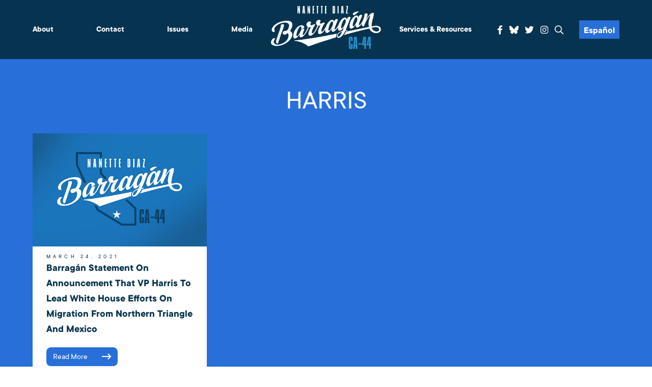

--- FILE ---
content_type: text/html; charset=UTF-8
request_url: https://barragan.house.gov/tag/harris/
body_size: 9977
content:
<!DOCTYPE html>
<html lang="en-US">
    <head>
        <meta charset="UTF-8">
        <meta name="viewport" content="width=device-width, initial-scale=1"/>
        <link rel="pingback" href="https://barragan.house.gov/xmlrpc.php">
        <title>harris &#8211; Congresswoman Barragan</title>
<meta name='robots' content='max-image-preview:large' />
<link rel='dns-prefetch' href='//challenges.cloudflare.com' />
<link rel="alternate" type="application/rss+xml" title="Congresswoman Barragan &raquo; Feed" href="https://barragan.house.gov/feed/" />
<link rel="alternate" type="application/rss+xml" title="Congresswoman Barragan &raquo; harris Tag Feed" href="https://barragan.house.gov/tag/harris/feed/" />
<style id='wp-img-auto-sizes-contain-inline-css' type='text/css'>
img:is([sizes=auto i],[sizes^="auto," i]){contain-intrinsic-size:3000px 1500px}
/*# sourceURL=wp-img-auto-sizes-contain-inline-css */
</style>
<link rel='stylesheet' id='sbi_styles-css' href='https://barragan.house.gov/wp-content/plugins/instagram-feed-pro/css/sbi-styles.min.css' type='text/css' media='all' />
<style id='wp-emoji-styles-inline-css' type='text/css'>

	img.wp-smiley, img.emoji {
		display: inline !important;
		border: none !important;
		box-shadow: none !important;
		height: 1em !important;
		width: 1em !important;
		margin: 0 0.07em !important;
		vertical-align: -0.1em !important;
		background: none !important;
		padding: 0 !important;
	}
/*# sourceURL=wp-emoji-styles-inline-css */
</style>
<style id='wp-block-library-inline-css' type='text/css'>
:root{--wp-block-synced-color:#7a00df;--wp-block-synced-color--rgb:122,0,223;--wp-bound-block-color:var(--wp-block-synced-color);--wp-editor-canvas-background:#ddd;--wp-admin-theme-color:#007cba;--wp-admin-theme-color--rgb:0,124,186;--wp-admin-theme-color-darker-10:#006ba1;--wp-admin-theme-color-darker-10--rgb:0,107,160.5;--wp-admin-theme-color-darker-20:#005a87;--wp-admin-theme-color-darker-20--rgb:0,90,135;--wp-admin-border-width-focus:2px}@media (min-resolution:192dpi){:root{--wp-admin-border-width-focus:1.5px}}.wp-element-button{cursor:pointer}:root .has-very-light-gray-background-color{background-color:#eee}:root .has-very-dark-gray-background-color{background-color:#313131}:root .has-very-light-gray-color{color:#eee}:root .has-very-dark-gray-color{color:#313131}:root .has-vivid-green-cyan-to-vivid-cyan-blue-gradient-background{background:linear-gradient(135deg,#00d084,#0693e3)}:root .has-purple-crush-gradient-background{background:linear-gradient(135deg,#34e2e4,#4721fb 50%,#ab1dfe)}:root .has-hazy-dawn-gradient-background{background:linear-gradient(135deg,#faaca8,#dad0ec)}:root .has-subdued-olive-gradient-background{background:linear-gradient(135deg,#fafae1,#67a671)}:root .has-atomic-cream-gradient-background{background:linear-gradient(135deg,#fdd79a,#004a59)}:root .has-nightshade-gradient-background{background:linear-gradient(135deg,#330968,#31cdcf)}:root .has-midnight-gradient-background{background:linear-gradient(135deg,#020381,#2874fc)}:root{--wp--preset--font-size--normal:16px;--wp--preset--font-size--huge:42px}.has-regular-font-size{font-size:1em}.has-larger-font-size{font-size:2.625em}.has-normal-font-size{font-size:var(--wp--preset--font-size--normal)}.has-huge-font-size{font-size:var(--wp--preset--font-size--huge)}.has-text-align-center{text-align:center}.has-text-align-left{text-align:left}.has-text-align-right{text-align:right}.has-fit-text{white-space:nowrap!important}#end-resizable-editor-section{display:none}.aligncenter{clear:both}.items-justified-left{justify-content:flex-start}.items-justified-center{justify-content:center}.items-justified-right{justify-content:flex-end}.items-justified-space-between{justify-content:space-between}.screen-reader-text{border:0;clip-path:inset(50%);height:1px;margin:-1px;overflow:hidden;padding:0;position:absolute;width:1px;word-wrap:normal!important}.screen-reader-text:focus{background-color:#ddd;clip-path:none;color:#444;display:block;font-size:1em;height:auto;left:5px;line-height:normal;padding:15px 23px 14px;text-decoration:none;top:5px;width:auto;z-index:100000}html :where(.has-border-color){border-style:solid}html :where([style*=border-top-color]){border-top-style:solid}html :where([style*=border-right-color]){border-right-style:solid}html :where([style*=border-bottom-color]){border-bottom-style:solid}html :where([style*=border-left-color]){border-left-style:solid}html :where([style*=border-width]){border-style:solid}html :where([style*=border-top-width]){border-top-style:solid}html :where([style*=border-right-width]){border-right-style:solid}html :where([style*=border-bottom-width]){border-bottom-style:solid}html :where([style*=border-left-width]){border-left-style:solid}html :where(img[class*=wp-image-]){height:auto;max-width:100%}:where(figure){margin:0 0 1em}html :where(.is-position-sticky){--wp-admin--admin-bar--position-offset:var(--wp-admin--admin-bar--height,0px)}@media screen and (max-width:600px){html :where(.is-position-sticky){--wp-admin--admin-bar--position-offset:0px}}

/*# sourceURL=wp-block-library-inline-css */
</style><style id='global-styles-inline-css' type='text/css'>
:root{--wp--preset--aspect-ratio--square: 1;--wp--preset--aspect-ratio--4-3: 4/3;--wp--preset--aspect-ratio--3-4: 3/4;--wp--preset--aspect-ratio--3-2: 3/2;--wp--preset--aspect-ratio--2-3: 2/3;--wp--preset--aspect-ratio--16-9: 16/9;--wp--preset--aspect-ratio--9-16: 9/16;--wp--preset--color--black: #000000;--wp--preset--color--cyan-bluish-gray: #abb8c3;--wp--preset--color--white: #ffffff;--wp--preset--color--pale-pink: #f78da7;--wp--preset--color--vivid-red: #cf2e2e;--wp--preset--color--luminous-vivid-orange: #ff6900;--wp--preset--color--luminous-vivid-amber: #fcb900;--wp--preset--color--light-green-cyan: #7bdcb5;--wp--preset--color--vivid-green-cyan: #00d084;--wp--preset--color--pale-cyan-blue: #8ed1fc;--wp--preset--color--vivid-cyan-blue: #0693e3;--wp--preset--color--vivid-purple: #9b51e0;--wp--preset--gradient--vivid-cyan-blue-to-vivid-purple: linear-gradient(135deg,rgb(6,147,227) 0%,rgb(155,81,224) 100%);--wp--preset--gradient--light-green-cyan-to-vivid-green-cyan: linear-gradient(135deg,rgb(122,220,180) 0%,rgb(0,208,130) 100%);--wp--preset--gradient--luminous-vivid-amber-to-luminous-vivid-orange: linear-gradient(135deg,rgb(252,185,0) 0%,rgb(255,105,0) 100%);--wp--preset--gradient--luminous-vivid-orange-to-vivid-red: linear-gradient(135deg,rgb(255,105,0) 0%,rgb(207,46,46) 100%);--wp--preset--gradient--very-light-gray-to-cyan-bluish-gray: linear-gradient(135deg,rgb(238,238,238) 0%,rgb(169,184,195) 100%);--wp--preset--gradient--cool-to-warm-spectrum: linear-gradient(135deg,rgb(74,234,220) 0%,rgb(151,120,209) 20%,rgb(207,42,186) 40%,rgb(238,44,130) 60%,rgb(251,105,98) 80%,rgb(254,248,76) 100%);--wp--preset--gradient--blush-light-purple: linear-gradient(135deg,rgb(255,206,236) 0%,rgb(152,150,240) 100%);--wp--preset--gradient--blush-bordeaux: linear-gradient(135deg,rgb(254,205,165) 0%,rgb(254,45,45) 50%,rgb(107,0,62) 100%);--wp--preset--gradient--luminous-dusk: linear-gradient(135deg,rgb(255,203,112) 0%,rgb(199,81,192) 50%,rgb(65,88,208) 100%);--wp--preset--gradient--pale-ocean: linear-gradient(135deg,rgb(255,245,203) 0%,rgb(182,227,212) 50%,rgb(51,167,181) 100%);--wp--preset--gradient--electric-grass: linear-gradient(135deg,rgb(202,248,128) 0%,rgb(113,206,126) 100%);--wp--preset--gradient--midnight: linear-gradient(135deg,rgb(2,3,129) 0%,rgb(40,116,252) 100%);--wp--preset--font-size--small: 13px;--wp--preset--font-size--medium: 20px;--wp--preset--font-size--large: 36px;--wp--preset--font-size--x-large: 42px;--wp--preset--spacing--20: 0.44rem;--wp--preset--spacing--30: 0.67rem;--wp--preset--spacing--40: 1rem;--wp--preset--spacing--50: 1.5rem;--wp--preset--spacing--60: 2.25rem;--wp--preset--spacing--70: 3.38rem;--wp--preset--spacing--80: 5.06rem;--wp--preset--shadow--natural: 6px 6px 9px rgba(0, 0, 0, 0.2);--wp--preset--shadow--deep: 12px 12px 50px rgba(0, 0, 0, 0.4);--wp--preset--shadow--sharp: 6px 6px 0px rgba(0, 0, 0, 0.2);--wp--preset--shadow--outlined: 6px 6px 0px -3px rgb(255, 255, 255), 6px 6px rgb(0, 0, 0);--wp--preset--shadow--crisp: 6px 6px 0px rgb(0, 0, 0);}:where(.is-layout-flex){gap: 0.5em;}:where(.is-layout-grid){gap: 0.5em;}body .is-layout-flex{display: flex;}.is-layout-flex{flex-wrap: wrap;align-items: center;}.is-layout-flex > :is(*, div){margin: 0;}body .is-layout-grid{display: grid;}.is-layout-grid > :is(*, div){margin: 0;}:where(.wp-block-columns.is-layout-flex){gap: 2em;}:where(.wp-block-columns.is-layout-grid){gap: 2em;}:where(.wp-block-post-template.is-layout-flex){gap: 1.25em;}:where(.wp-block-post-template.is-layout-grid){gap: 1.25em;}.has-black-color{color: var(--wp--preset--color--black) !important;}.has-cyan-bluish-gray-color{color: var(--wp--preset--color--cyan-bluish-gray) !important;}.has-white-color{color: var(--wp--preset--color--white) !important;}.has-pale-pink-color{color: var(--wp--preset--color--pale-pink) !important;}.has-vivid-red-color{color: var(--wp--preset--color--vivid-red) !important;}.has-luminous-vivid-orange-color{color: var(--wp--preset--color--luminous-vivid-orange) !important;}.has-luminous-vivid-amber-color{color: var(--wp--preset--color--luminous-vivid-amber) !important;}.has-light-green-cyan-color{color: var(--wp--preset--color--light-green-cyan) !important;}.has-vivid-green-cyan-color{color: var(--wp--preset--color--vivid-green-cyan) !important;}.has-pale-cyan-blue-color{color: var(--wp--preset--color--pale-cyan-blue) !important;}.has-vivid-cyan-blue-color{color: var(--wp--preset--color--vivid-cyan-blue) !important;}.has-vivid-purple-color{color: var(--wp--preset--color--vivid-purple) !important;}.has-black-background-color{background-color: var(--wp--preset--color--black) !important;}.has-cyan-bluish-gray-background-color{background-color: var(--wp--preset--color--cyan-bluish-gray) !important;}.has-white-background-color{background-color: var(--wp--preset--color--white) !important;}.has-pale-pink-background-color{background-color: var(--wp--preset--color--pale-pink) !important;}.has-vivid-red-background-color{background-color: var(--wp--preset--color--vivid-red) !important;}.has-luminous-vivid-orange-background-color{background-color: var(--wp--preset--color--luminous-vivid-orange) !important;}.has-luminous-vivid-amber-background-color{background-color: var(--wp--preset--color--luminous-vivid-amber) !important;}.has-light-green-cyan-background-color{background-color: var(--wp--preset--color--light-green-cyan) !important;}.has-vivid-green-cyan-background-color{background-color: var(--wp--preset--color--vivid-green-cyan) !important;}.has-pale-cyan-blue-background-color{background-color: var(--wp--preset--color--pale-cyan-blue) !important;}.has-vivid-cyan-blue-background-color{background-color: var(--wp--preset--color--vivid-cyan-blue) !important;}.has-vivid-purple-background-color{background-color: var(--wp--preset--color--vivid-purple) !important;}.has-black-border-color{border-color: var(--wp--preset--color--black) !important;}.has-cyan-bluish-gray-border-color{border-color: var(--wp--preset--color--cyan-bluish-gray) !important;}.has-white-border-color{border-color: var(--wp--preset--color--white) !important;}.has-pale-pink-border-color{border-color: var(--wp--preset--color--pale-pink) !important;}.has-vivid-red-border-color{border-color: var(--wp--preset--color--vivid-red) !important;}.has-luminous-vivid-orange-border-color{border-color: var(--wp--preset--color--luminous-vivid-orange) !important;}.has-luminous-vivid-amber-border-color{border-color: var(--wp--preset--color--luminous-vivid-amber) !important;}.has-light-green-cyan-border-color{border-color: var(--wp--preset--color--light-green-cyan) !important;}.has-vivid-green-cyan-border-color{border-color: var(--wp--preset--color--vivid-green-cyan) !important;}.has-pale-cyan-blue-border-color{border-color: var(--wp--preset--color--pale-cyan-blue) !important;}.has-vivid-cyan-blue-border-color{border-color: var(--wp--preset--color--vivid-cyan-blue) !important;}.has-vivid-purple-border-color{border-color: var(--wp--preset--color--vivid-purple) !important;}.has-vivid-cyan-blue-to-vivid-purple-gradient-background{background: var(--wp--preset--gradient--vivid-cyan-blue-to-vivid-purple) !important;}.has-light-green-cyan-to-vivid-green-cyan-gradient-background{background: var(--wp--preset--gradient--light-green-cyan-to-vivid-green-cyan) !important;}.has-luminous-vivid-amber-to-luminous-vivid-orange-gradient-background{background: var(--wp--preset--gradient--luminous-vivid-amber-to-luminous-vivid-orange) !important;}.has-luminous-vivid-orange-to-vivid-red-gradient-background{background: var(--wp--preset--gradient--luminous-vivid-orange-to-vivid-red) !important;}.has-very-light-gray-to-cyan-bluish-gray-gradient-background{background: var(--wp--preset--gradient--very-light-gray-to-cyan-bluish-gray) !important;}.has-cool-to-warm-spectrum-gradient-background{background: var(--wp--preset--gradient--cool-to-warm-spectrum) !important;}.has-blush-light-purple-gradient-background{background: var(--wp--preset--gradient--blush-light-purple) !important;}.has-blush-bordeaux-gradient-background{background: var(--wp--preset--gradient--blush-bordeaux) !important;}.has-luminous-dusk-gradient-background{background: var(--wp--preset--gradient--luminous-dusk) !important;}.has-pale-ocean-gradient-background{background: var(--wp--preset--gradient--pale-ocean) !important;}.has-electric-grass-gradient-background{background: var(--wp--preset--gradient--electric-grass) !important;}.has-midnight-gradient-background{background: var(--wp--preset--gradient--midnight) !important;}.has-small-font-size{font-size: var(--wp--preset--font-size--small) !important;}.has-medium-font-size{font-size: var(--wp--preset--font-size--medium) !important;}.has-large-font-size{font-size: var(--wp--preset--font-size--large) !important;}.has-x-large-font-size{font-size: var(--wp--preset--font-size--x-large) !important;}
/*# sourceURL=global-styles-inline-css */
</style>

<style id='classic-theme-styles-inline-css' type='text/css'>
/*! This file is auto-generated */
.wp-block-button__link{color:#fff;background-color:#32373c;border-radius:9999px;box-shadow:none;text-decoration:none;padding:calc(.667em + 2px) calc(1.333em + 2px);font-size:1.125em}.wp-block-file__button{background:#32373c;color:#fff;text-decoration:none}
/*# sourceURL=/wp-includes/css/classic-themes.min.css */
</style>
<link rel='stylesheet' id='wp-components-css' href='https://barragan.house.gov/wp-includes/css/dist/components/style.min.css' type='text/css' media='all' />
<link rel='stylesheet' id='wp-preferences-css' href='https://barragan.house.gov/wp-includes/css/dist/preferences/style.min.css' type='text/css' media='all' />
<link rel='stylesheet' id='wp-block-editor-css' href='https://barragan.house.gov/wp-includes/css/dist/block-editor/style.min.css' type='text/css' media='all' />
<link rel='stylesheet' id='popup-maker-block-library-style-css' href='https://barragan.house.gov/wp-content/plugins/popup-maker/dist/packages/block-library-style.css' type='text/css' media='all' />
<link rel='stylesheet' id='contact-form-7-css' href='https://barragan.house.gov/wp-content/plugins/contact-form-7/includes/css/styles.css' type='text/css' media='all' />
<link rel='stylesheet' id='ctf_styles-css' href='https://barragan.house.gov/wp-content/plugins/custom-twitter-feeds-pro/css/ctf-styles.min.css' type='text/css' media='all' />
<link rel='stylesheet' id='main-css' href='https://barragan.house.gov/wp-content/themes/barragan/dist/css/style.min.css' type='text/css' media='all' />
<link rel='stylesheet' id='wp-pagenavi-css' href='https://barragan.house.gov/wp-content/plugins/wp-pagenavi/pagenavi-css.css' type='text/css' media='all' />
<script type="text/javascript" src="https://barragan.house.gov/wp-includes/js/jquery/jquery.min.js" id="jquery-core-js"></script>
<script type="text/javascript" src="https://barragan.house.gov/wp-includes/js/jquery/jquery-migrate.min.js" id="jquery-migrate-js"></script>
<link rel="https://api.w.org/" href="https://barragan.house.gov/wp-json/" /><link rel="alternate" title="JSON" type="application/json" href="https://barragan.house.gov/wp-json/wp/v2/tags/564" /><link rel="EditURI" type="application/rsd+xml" title="RSD" href="https://barragan.house.gov/xmlrpc.php?rsd" />
<meta name="generator" content="WordPress 6.9" />
<link rel="icon" href="https://barragan.house.gov/wp-content/uploads/2021/08/cropped-BarraganLogoWhite-32x32.jpg" sizes="32x32" />
<link rel="icon" href="https://barragan.house.gov/wp-content/uploads/2021/08/cropped-BarraganLogoWhite-192x192.jpg" sizes="192x192" />
<link rel="apple-touch-icon" href="https://barragan.house.gov/wp-content/uploads/2021/08/cropped-BarraganLogoWhite-180x180.jpg" />
<meta name="msapplication-TileImage" content="https://barragan.house.gov/wp-content/uploads/2021/08/cropped-BarraganLogoWhite-270x270.jpg" />
		<style type="text/css" id="wp-custom-css">
			

#follow .wrap>div{
	max-width: 400px;
	margin: 0 auto
}


a:hover img, a:target img, a:focus img{
	opacity:.8;
}

/* Form */
.row {
    margin: 0 -0.5882rem;
}
.row:after {
    content:" ";
    display:table;
    clear:both;
}
.col,
.col-sm-2,
.col-sm-3,
.col-sm-4,
.col-sm-6,
.col-sm-9,
.col-sm-12 {
    float: left;
    position: relative;
    min-height: 1px;
    padding: 0 0.5882rem;
}
.col-sm-2 {
    width: 16.66666667%;
}
.col-sm-3 {
    width: 25%;
}
.col-sm-4 {
    width: 33.33333333%;
}
.col-sm-6 {
    width: 50%;
}
.col-sm-9 {
    width: 75%;
}
.col-sm-12 {
    width: 100%;
}
form p {
    margin-bottom: 0.8824rem;
}
fieldset {
    border: 0;
    padding: 0;
    margin: 1rem 0 0 0;
}
.form-group {
    margin-bottom: 0.8824rem;
}
.form-control {
    display: block;
    width: 100%;
    font-family: 'montserratregular';
    font-size: 1rem;
    color: #06334f;
    text-align: left;
    padding: 0.7059rem;
    border: 1px solid #06334f;
    /*text-transform: uppercase;*/
}
.form-control:focus {
    box-shadow: none;
    outline: 1px solid #06334f;
}
::-webkit-input-placeholder {
    color: #06334f;
}
::-moz-placeholder {
    color: #06334f;
}
:-ms-input-placeholder {
    color: #06334f;
}
:-moz-placeholder {
    color: #06334f;
}
input[type="submit"] {
	border-radius:12px;
    -webkit-appearance: none;
    display: inline-block;
    vertical-align: middle;
    padding: 0.7059rem 1.4118rem;
    background: #06334f;
	color: white;
	font-weight: bold;
    -moz-transition: color 250ms linear, background-color 250ms linear, border-color 250ms linear, opacity 250ms linear;
    -webkit-transition: color 250ms linear, background-color 250ms linear, border-color 250ms linear, opacity 250ms linear;
    transition: color 250ms linear, background-color 250ms linear, border-color 250ms linear, opacity 250ms linear;
}
input[type="submit"]:hover,
input[type="submit"]:focus {
    cursor: pointer;
	color: #06334f;
	background: #01db62;
}

.dark-header .wrap .category-wrap a{
	display: inline-block;
}

.single-post #main .post .content{
	width: calc(100% - 140px);
}

@media screen and (max-width: 1099px){
.single-post #main .post .content{
	width: 100%;
}

.single-post #main .share{
	width: 100%;
}

.single-post #main .share a{
	display: inline-block;
	margin: 5px;
}

.single-post #main .post{
	flex-wrap: wrap;
	flex-direction: column-reverse;
}
}

.has-medium-font-size{
	font-size: 1em !important;
}

.archive #main .dark, .blog #main .dark, .category #main .dark, .search #main .dark, .tag #main .dark{
	padding-top: 3rem;
}

.archive #main .dark h2, .blog #main .dark h2, .category #main .dark h2, .search #main .dark h2, .tag #main .dark h2{
	padding-top: 0;
}

body{
	  --wp--preset--font-size--small: 1.7625rem;
    --wp--preset--font-size--medium: 1.25rem;
    --wp--preset--font-size--large: 2.25rem;
    --wp--preset--font-size--x-large: 2.625rem;
}

.page-template-default #main .container ul{
	padding-left: 1em;
	list-style: disc;
}

.social svg{
	display: block;
	width: 1em;
	transform: translatey(.15em);
}
.social svg path{
	fill:white;
	transition: .3s all;
}
.social a:hover svg path,.social a:focus svg path{
	fill:#01db62;
}


aside .alert-bar{
	display: block;
	text-align: center;
	padding: 5px 10px;
	background-color: #dd0000;
	color: white;
	font-weight: bold;
	font-size: 1.25em;
	text-transform: uppercase;
}


aside a.alert-bar:hover,
aside a.alert-bar:focus{
	background-color: black;
	color: white;
}		</style>
		        <script src="//translate.google.com/translate_a/element.js?cb=googleTranslateElementInit2"></script>
    </head>
    <body class="archive tag tag-harris tag-564 wp-theme-barragan">
        <a href="#main" class="sr">Skip to Main</a>
                <div class = "page-wrap">
            <div id = "page-content">
                <header id = "header">
					<h1 class="sr">Congresswoman Barragan</h1>
                    <div class = "container">
                        <div class = "logo mobile">
                            <a href = "https://barragan.house.gov">
                                <img src = "https://barragan.house.gov/wp-content/themes/barragan/dist/img/BarraganLogo.svg" alt = "Congresswoman Barragan">
                            </a>
                        </div>
                        <button id = "menu-toggle">
                            <div></div>
                            <span class = "sr">Menu</span>
                        </button>
                        <div id = "menu">
                            <div class = "menu">
                                <ul id="menu-menu-left" class="nav"><li id="menu-item-7570" class="menu-item menu-item-type-post_type menu-item-object-page menu-item-has-children menu-item-7570"><a href="https://barragan.house.gov/about/">About</a>
<ul class="sub-menu">
	<li id="menu-item-7798" class="menu-item menu-item-type-post_type menu-item-object-page menu-item-7798"><a href="https://barragan.house.gov/about/">About Nanette</a></li>
	<li id="menu-item-9896" class="menu-item menu-item-type-post_type menu-item-object-page menu-item-9896"><a href="https://barragan.house.gov/accomplishments-for-ca-44-3/">Accomplishments for CA-44</a></li>
	<li id="menu-item-7631" class="menu-item menu-item-type-post_type menu-item-object-page menu-item-7631"><a href="https://barragan.house.gov/committees-caucuses/">Committees &#038; Caucuses</a></li>
	<li id="menu-item-7638" class="menu-item menu-item-type-post_type menu-item-object-page menu-item-7638"><a href="https://barragan.house.gov/the-44th-district-of-california/">Our District</a></li>
	<li id="menu-item-7571" class="menu-item menu-item-type-post_type menu-item-object-page menu-item-7571"><a href="https://barragan.house.gov/about/voting-record/">Voting Record</a></li>
</ul>
</li>
<li id="menu-item-7652" class="menu-item menu-item-type-post_type menu-item-object-page menu-item-has-children menu-item-7652"><a href="https://barragan.house.gov/contact-me/">Contact</a>
<ul class="sub-menu">
	<li id="menu-item-7858" class="menu-item menu-item-type-post_type menu-item-object-page menu-item-7858"><a href="https://barragan.house.gov/email/">Email</a></li>
	<li id="menu-item-7854" class="menu-item menu-item-type-post_type menu-item-object-page menu-item-7854"><a href="https://barragan.house.gov/offices-call/">Offices | Call</a></li>
	<li id="menu-item-7855" class="menu-item menu-item-type-post_type menu-item-object-page menu-item-7855"><a href="https://barragan.house.gov/request-a-meeting-appearance/">Request a Meeting | Appearance</a></li>
	<li id="menu-item-7653" class="menu-item menu-item-type-post_type menu-item-object-page menu-item-7653"><a href="https://barragan.house.gov/e-newsletter/">Subscribe to E-Newsletter</a></li>
	<li id="menu-item-7875" class="menu-item menu-item-type-post_type menu-item-object-page menu-item-7875"><a href="https://barragan.house.gov/townhalls/">Town Halls</a></li>
	<li id="menu-item-7874" class="menu-item menu-item-type-post_type menu-item-object-page menu-item-7874"><a href="https://barragan.house.gov/upcoming-events/">Upcoming Events</a></li>
	<li id="menu-item-9344" class="menu-item menu-item-type-post_type menu-item-object-page menu-item-9344"><a href="https://barragan.house.gov/website-issue/">Website Issue</a></li>
</ul>
</li>
<li id="menu-item-7565" class="menu-item menu-item-type-post_type menu-item-object-page menu-item-has-children menu-item-7565"><a href="https://barragan.house.gov/issues/">Issues</a>
<ul class="sub-menu">
	<li id="menu-item-7624" class="menu-item menu-item-type-post_type menu-item-object-page menu-item-7624"><a href="https://barragan.house.gov/issues/education-student-loans/">Education &#038; Student Loans</a></li>
	<li id="menu-item-7622" class="menu-item menu-item-type-post_type menu-item-object-page menu-item-7622"><a href="https://barragan.house.gov/issues/environmental-justice-energy/">Environment, Energy and Transportation</a></li>
	<li id="menu-item-7613" class="menu-item menu-item-type-post_type menu-item-object-page menu-item-7613"><a href="https://barragan.house.gov/issues/gun-violence/">Safer Communities</a></li>
	<li id="menu-item-7621" class="menu-item menu-item-type-post_type menu-item-object-page menu-item-7621"><a href="https://barragan.house.gov/issues/healthcare/">Healthcare</a></li>
	<li id="menu-item-7618" class="menu-item menu-item-type-post_type menu-item-object-page menu-item-7618"><a href="https://barragan.house.gov/issues/housing-homeless/">Housing &#038; Homelessness</a></li>
	<li id="menu-item-7623" class="menu-item menu-item-type-post_type menu-item-object-page menu-item-7623"><a href="https://barragan.house.gov/issues/jobs-the-economy/">Jobs &#038; The Economy</a></li>
	<li id="menu-item-7616" class="menu-item menu-item-type-post_type menu-item-object-page menu-item-7616"><a href="https://barragan.house.gov/issues/national-security-foreign-policy/">Homeland &#038; National Security</a></li>
	<li id="menu-item-7617" class="menu-item menu-item-type-post_type menu-item-object-page menu-item-7617"><a href="https://barragan.house.gov/issues/seniors/">Seniors &#038; Veterans</a></li>
</ul>
</li>
<li id="menu-item-7564" class="menu-item menu-item-type-post_type menu-item-object-page current_page_parent menu-item-has-children menu-item-7564"><a href="https://barragan.house.gov/news/">Media</a>
<ul class="sub-menu">
	<li id="menu-item-10454" class="menu-item menu-item-type-taxonomy menu-item-object-category menu-item-10454"><a href="https://barragan.house.gov/category/press-releases/">Press Releases</a></li>
	<li id="menu-item-7626" class="menu-item menu-item-type-taxonomy menu-item-object-category menu-item-7626"><a href="https://barragan.house.gov/category/in-the-news/">In the News</a></li>
	<li id="menu-item-7789" class="menu-item menu-item-type-post_type menu-item-object-page menu-item-7789"><a href="https://barragan.house.gov/photo-gallery/">Photo Gallery</a></li>
	<li id="menu-item-7790" class="menu-item menu-item-type-taxonomy menu-item-object-category menu-item-7790"><a href="https://barragan.house.gov/category/video-es/">Video</a></li>
</ul>
</li>
</ul>                            </div>
                            <div class = "logo">
                                <a href = "https://barragan.house.gov">
                                    <img src = "https://barragan.house.gov/wp-content/themes/barragan/dist/img/BarraganLogo.svg" alt = "Congresswoman Barragan">
                                </a>
                            </div>
                            <div class = "menu">
                                <ul id="menu-menu-right" class="nav"><li id="menu-item-7656" class="menu-item menu-item-type-post_type menu-item-object-page menu-item-has-children menu-item-7656"><a href="https://barragan.house.gov/services-resources/">Services &#038; Resources</a>
<ul class="sub-menu">
	<li id="menu-item-10267" class="menu-item menu-item-type-post_type menu-item-object-page menu-item-10267"><a href="https://barragan.house.gov/services-resources/2025-los-angeles-county-wildfire-resources/">2025 Los Angeles County Wildfire Resources</a></li>
	<li id="menu-item-9865" class="menu-item menu-item-type-post_type menu-item-object-page menu-item-9865"><a href="https://barragan.house.gov/appropriations-requests/">FY 26 Appropriations Requests</a></li>
	<li id="menu-item-9470" class="menu-item menu-item-type-post_type menu-item-object-page menu-item-9470"><a href="https://barragan.house.gov/community-project-funding/">FY26 COMMUNITY PROJECT FUNDING REQUESTS</a></li>
	<li id="menu-item-9717" class="menu-item menu-item-type-post_type menu-item-object-page menu-item-9717"><a href="https://barragan.house.gov/guidance-for-american-citizens-in-israel/">Guidance for American Citizens in Israel</a></li>
	<li id="menu-item-7657" class="menu-item menu-item-type-post_type menu-item-object-page menu-item-7657"><a href="https://barragan.house.gov/help-with-a-federal-agency/">Help With A Federal Agency</a></li>
	<li id="menu-item-7686" class="menu-item menu-item-type-post_type menu-item-object-page menu-item-7686"><a href="https://barragan.house.gov/visit-washington-d-c/">Visit Washington D.C.</a></li>
	<li id="menu-item-7680" class="menu-item menu-item-type-post_type menu-item-object-page menu-item-7680"><a href="https://barragan.house.gov/internships/">Intern with the Office of Congresswoman Barragán</a></li>
	<li id="menu-item-7677" class="menu-item menu-item-type-post_type menu-item-object-page menu-item-7677"><a href="https://barragan.house.gov/flag-requests/">Flag Requests</a></li>
	<li id="menu-item-7681" class="menu-item menu-item-type-post_type menu-item-object-page menu-item-has-children menu-item-7681"><a href="https://barragan.house.gov/service-academy-nominations/">Service Academy Nominations</a>
	<ul class="sub-menu">
		<li id="menu-item-9891" class="menu-item menu-item-type-post_type menu-item-object-page menu-item-9891"><a href="https://barragan.house.gov/services-resources/service-academy-summer-program-information/">Service Academy Summer Program Information</a></li>
	</ul>
</li>
	<li id="menu-item-7682" class="menu-item menu-item-type-post_type menu-item-object-page menu-item-7682"><a href="https://barragan.house.gov/federal-grants/">Federal Grants</a></li>
	<li id="menu-item-9723" class="menu-item menu-item-type-post_type menu-item-object-page menu-item-9723"><a href="https://barragan.house.gov/inflation-reduction-act-how-you-can-cut-costs-and-carbon-emissions-with-the-new-climate-bill/">Inflation Reduction Act: How You Can Cut Costs &#038; Carbon Emissions with the New Climate Bill</a></li>
	<li id="menu-item-10848" class="menu-item menu-item-type-post_type menu-item-object-page menu-item-has-children menu-item-10848"><a href="https://barragan.house.gov/how-cuts-to-health-care-will-impact-you/">How Cuts to Health Care Will Impact You</a>
	<ul class="sub-menu">
		<li id="menu-item-10849" class="menu-item menu-item-type-post_type menu-item-object-page menu-item-10849"><a href="https://barragan.house.gov/tell-us-about-your-health-care-story/">Tell Us Your Health Care Story</a></li>
	</ul>
</li>
</ul>
</li>
</ul>                                <ul class = 'social'>
                                    <li><a href = 'https://www.facebook.com/CongresswomanBarragan' target = '_blank' rel="noopener noreferrer"><span class = 'sr'>Facebook</span><i class = 'fab fa-facebook-f'></i></a></li>
									<li><a href = 'https://bsky.app/profile/repbarragan.bsky.social' target = '_blank' rel="noopener noreferrer"><span class = 'sr'>Bluesky</span>
										<svg xmlns="http://www.w3.org/2000/svg" viewBox="0 0 512 512">><path d="M111.8 62.2C170.2 105.9 233 194.7 256 242.4c23-47.6 85.8-136.4 144.2-180.2c42.1-31.6 110.3-56 110.3 21.8c0 15.5-8.9 130.5-14.1 149.2C478.2 298 412 314.6 353.1 304.5c102.9 17.5 129.1 75.5 72.5 133.5c-107.4 110.2-154.3-27.6-166.3-62.9l0 0c-1.7-4.9-2.6-7.8-3.3-7.8s-1.6 3-3.3 7.8l0 0c-12 35.3-59 173.1-166.3 62.9c-56.5-58-30.4-116 72.5-133.5C100 314.6 33.8 298 15.7 233.1C10.4 214.4 1.5 99.4 1.5 83.9c0-77.8 68.2-53.4 110.3-21.8z"/></svg>
									</a></li>
                                    <li><a href = 'http://twitter.com/repbarragan' target = '_blank' rel="noopener noreferrer"><span class = 'sr'>Twitter</span><i class = 'fab fa-twitter'></i></a></li>
                                    <li><a href = 'http://instagram.com/repbarragan' target = '_blank' rel="noopener noreferrer"><span class = 'sr'>Instagram</span><i class = 'fab fa-instagram'></i></a></li>
                                    <li><a href = 'https://barragan.house.gov/search/'><span class = 'sr'>Search</span><i class = 'far fa-search'></i></a></li>
                                    <li>
                                        <a href = "#" class="translate-btn notranslate" data-lang="es">Español</a>
                                        <a href = "#" class="translate-btn notranslate" data-lang="en">English</a>
                                    </li>
                                </ul>
                            </div>
                        </div>
                        <!-- <button class = "menu-toggle"><i class = "fal fa-bars"></i><span class = "sr">Menu</span></button> -->
                    </div>
                </header><main id="main">
	<div class = "dark">
		<div class = "container">
						<h2>harris</h2>
			
					<div class = "post">
			<div class = "thumb">
							<img src = "https://barragan.house.gov/wp-content/themes/barragan/dist/img/NewsDefault.jpg" alt = "">
						</div>
			<div class = "info">
				<p class = "date">March 24, 2021</p>
				<h2>Barragán Statement on Announcement that VP Harris to Lead White House Efforts on Migration from  Northern Triangle and Mexico</h2>
				<a href = "https://barragan.house.gov/2021/03/24/barragan-statement-on-announcement-that-vp-harris-to-lead-white-house-efforts-on-migration-from-northern-triangle-and-mexico/" class = "btn"><span>Read More</span> <span class="sr">Barragán Statement on Announcement that VP Harris to Lead White House Efforts on Migration from  Northern Triangle and Mexico</span> <i class = "far fa-long-arrow-right"></i></a>
			</div>
		</div>

					</div></div>
			<div class = "container">
						
		</div>
</main>

    </div>
    <footer id = "footer">
        <div class="container">
            <div class = "signup">
                <p>Stay up-to-date on District 44's latest news, updates and more!</p>
                <a href = "https://barragan.house.gov/e-newsletter/" class = "btn">Sign Up</a>
            </div>
            <div class = "content">
                <img src = "https://barragan.house.gov/wp-content/themes/barragan/dist/img/BarraganLogoWhite.svg" alt = "" class = "logo">
                <div class = "offices">
										<p>
                        <b>Washington D.C. Office</b><br>
                        2312 Rayburn House Office Building<br />
Washington, DC 20515<br />
Phone: (202) 225-8220                    </p>	
										<p>
                        <b>Long Beach Office</b><br>
                        4201 Long Beach Blvd,<br />
Suite 422<br />
Long Beach, CA 90807<br />
Phone: (310) 831-1799<br />
                    </p>	
										<p>
                        <b>South Gate City Hall Office</b><br>
                        8650 California Ave<br />
South Gate, CA 90280<br />
Phone: (310) 831-1799                    </p>	
										<p>
                        <b>Carson City Hall Office</b><br>
                        701 E. Carson St<br />
Carson, CA 90745<br />
Phone: (310) 831-1799                    </p>	
										<p>
                        <b>San Pedro Office (Coming Soon!)</b><br>
                        638 S. Beacon St <br />
San Pedro, CA 90731<br />
Phone: (310) 831-1799                    </p>	
					                    <p></p>
                </div>
            </div>
            <div class = "footer-wrap">
                <img src = "https://barragan.house.gov/wp-content/themes/barragan/dist/img/house-seal.png" alt = "US House of Representaives">
                <ul class = 'social'>
                    <li><a href = 'https://www.facebook.com/CongresswomanBarragan' target = '_blank' rel="noopener noreferrer"><span class = 'sr'>Facebook</span><i class = 'fab fa-facebook-f'></i></a></li>
					<li><a href = 'https://bsky.app/profile/repbarragan.bsky.social' target = '_blank' rel="noopener noreferrer"><span class = 'sr'>Bluesky</span>
						<svg xmlns="http://www.w3.org/2000/svg" viewBox="0 0 512 512">><path d="M111.8 62.2C170.2 105.9 233 194.7 256 242.4c23-47.6 85.8-136.4 144.2-180.2c42.1-31.6 110.3-56 110.3 21.8c0 15.5-8.9 130.5-14.1 149.2C478.2 298 412 314.6 353.1 304.5c102.9 17.5 129.1 75.5 72.5 133.5c-107.4 110.2-154.3-27.6-166.3-62.9l0 0c-1.7-4.9-2.6-7.8-3.3-7.8s-1.6 3-3.3 7.8l0 0c-12 35.3-59 173.1-166.3 62.9c-56.5-58-30.4-116 72.5-133.5C100 314.6 33.8 298 15.7 233.1C10.4 214.4 1.5 99.4 1.5 83.9c0-77.8 68.2-53.4 110.3-21.8z"/></svg>
					</a></li>
                    <li><a href = 'http://twitter.com/repbarragan' target = '_blank' rel="noopener noreferrer"><span class = 'sr'>Twitter</span><i class = 'fab fa-twitter'></i></a></li>
                    <li><a href = 'http://instagram.com/repbarragan' target = '_blank' rel="noopener noreferrer"><span class = 'sr'>Instagram</span><i class = 'fab fa-instagram'></i></a></li>
                </ul>
            </div>
        </div>
    </footer>
</div>
<div class="translate-wrap" role="complementary" aria-label="Translate">
    <div class="gtranslate-widget">
        <div class="gtranslate_wrapper" id="gt-wrapper-32714428"></div>    </div>
    </div>
<script type="speculationrules">
{"prefetch":[{"source":"document","where":{"and":[{"href_matches":"/*"},{"not":{"href_matches":["/wp-*.php","/wp-admin/*","/wp-content/uploads/*","/wp-content/*","/wp-content/plugins/*","/wp-content/themes/barragan/*","/*\\?(.+)"]}},{"not":{"selector_matches":"a[rel~=\"nofollow\"]"}},{"not":{"selector_matches":".no-prefetch, .no-prefetch a"}}]},"eagerness":"conservative"}]}
</script>
<!--                                                                                                                                                                                                                                                                                                                                                                                                                                                                                                                                                                                                                                                                                                                                                                                                                                                                                                                                                                                                                                                                                                                                                                                                                                                                                                                                                                                                                                                                                                                                                                                                                                                                                                                                                                                                                                                                                                                                                                                                                                                                                                                            --><!-- Custom Feeds for Instagram JS -->
<script type="text/javascript">
var sbiajaxurl = "https://barragan.house.gov/wp-admin/admin-ajax.php";

</script>
<script type="text/javascript" src="https://barragan.house.gov/wp-includes/js/dist/hooks.min.js" id="wp-hooks-js"></script>
<script type="text/javascript" src="https://barragan.house.gov/wp-includes/js/dist/i18n.min.js" id="wp-i18n-js"></script>
<script type="text/javascript" id="wp-i18n-js-after">
/* <![CDATA[ */
wp.i18n.setLocaleData( { 'text direction\u0004ltr': [ 'ltr' ] } );
//# sourceURL=wp-i18n-js-after
/* ]]> */
</script>
<script type="text/javascript" src="https://barragan.house.gov/wp-content/plugins/contact-form-7/includes/swv/js/index.js" id="swv-js"></script>
<script type="text/javascript" id="contact-form-7-js-before">
/* <![CDATA[ */
var wpcf7 = {
    "api": {
        "root": "https:\/\/barragan.house.gov\/wp-json\/",
        "namespace": "contact-form-7\/v1"
    }
};
//# sourceURL=contact-form-7-js-before
/* ]]> */
</script>
<script type="text/javascript" src="https://barragan.house.gov/wp-content/plugins/contact-form-7/includes/js/index.js" id="contact-form-7-js"></script>
<script type="text/javascript" src="https://challenges.cloudflare.com/turnstile/v0/api.js" id="cloudflare-turnstile-js" data-wp-strategy="async"></script>
<script type="text/javascript" id="cloudflare-turnstile-js-after">
/* <![CDATA[ */
document.addEventListener( 'wpcf7submit', e => turnstile.reset() );
//# sourceURL=cloudflare-turnstile-js-after
/* ]]> */
</script>
<script type="text/javascript" src="https://barragan.house.gov/wp-content/themes/barragan/dist/js/bundle.min.js" id="main-js"></script>
<script type="text/javascript" id="gt_widget_script_32714428-js-before">
/* <![CDATA[ */
window.gtranslateSettings = /* document.write */ window.gtranslateSettings || {};window.gtranslateSettings['32714428'] = {"default_language":"en","languages":["en","es"],"url_structure":"none","wrapper_selector":"#gt-wrapper-32714428","horizontal_position":"inline","flags_location":"\/wp-content\/plugins\/gtranslate\/flags\/"};
//# sourceURL=gt_widget_script_32714428-js-before
/* ]]> */
</script><script src="https://barragan.house.gov/wp-content/plugins/gtranslate/js/lc.js" data-no-optimize="1" data-no-minify="1" data-gt-orig-url="/tag/harris/" data-gt-orig-domain="barragan.house.gov" data-gt-widget-id="32714428" defer></script><script id="wp-emoji-settings" type="application/json">
{"baseUrl":"https://s.w.org/images/core/emoji/17.0.2/72x72/","ext":".png","svgUrl":"https://s.w.org/images/core/emoji/17.0.2/svg/","svgExt":".svg","source":{"concatemoji":"https://barragan.house.gov/wp-includes/js/wp-emoji-release.min.js"}}
</script>
<script type="module">
/* <![CDATA[ */
/*! This file is auto-generated */
const a=JSON.parse(document.getElementById("wp-emoji-settings").textContent),o=(window._wpemojiSettings=a,"wpEmojiSettingsSupports"),s=["flag","emoji"];function i(e){try{var t={supportTests:e,timestamp:(new Date).valueOf()};sessionStorage.setItem(o,JSON.stringify(t))}catch(e){}}function c(e,t,n){e.clearRect(0,0,e.canvas.width,e.canvas.height),e.fillText(t,0,0);t=new Uint32Array(e.getImageData(0,0,e.canvas.width,e.canvas.height).data);e.clearRect(0,0,e.canvas.width,e.canvas.height),e.fillText(n,0,0);const a=new Uint32Array(e.getImageData(0,0,e.canvas.width,e.canvas.height).data);return t.every((e,t)=>e===a[t])}function p(e,t){e.clearRect(0,0,e.canvas.width,e.canvas.height),e.fillText(t,0,0);var n=e.getImageData(16,16,1,1);for(let e=0;e<n.data.length;e++)if(0!==n.data[e])return!1;return!0}function u(e,t,n,a){switch(t){case"flag":return n(e,"\ud83c\udff3\ufe0f\u200d\u26a7\ufe0f","\ud83c\udff3\ufe0f\u200b\u26a7\ufe0f")?!1:!n(e,"\ud83c\udde8\ud83c\uddf6","\ud83c\udde8\u200b\ud83c\uddf6")&&!n(e,"\ud83c\udff4\udb40\udc67\udb40\udc62\udb40\udc65\udb40\udc6e\udb40\udc67\udb40\udc7f","\ud83c\udff4\u200b\udb40\udc67\u200b\udb40\udc62\u200b\udb40\udc65\u200b\udb40\udc6e\u200b\udb40\udc67\u200b\udb40\udc7f");case"emoji":return!a(e,"\ud83e\u1fac8")}return!1}function f(e,t,n,a){let r;const o=(r="undefined"!=typeof WorkerGlobalScope&&self instanceof WorkerGlobalScope?new OffscreenCanvas(300,150):document.createElement("canvas")).getContext("2d",{willReadFrequently:!0}),s=(o.textBaseline="top",o.font="600 32px Arial",{});return e.forEach(e=>{s[e]=t(o,e,n,a)}),s}function r(e){var t=document.createElement("script");t.src=e,t.defer=!0,document.head.appendChild(t)}a.supports={everything:!0,everythingExceptFlag:!0},new Promise(t=>{let n=function(){try{var e=JSON.parse(sessionStorage.getItem(o));if("object"==typeof e&&"number"==typeof e.timestamp&&(new Date).valueOf()<e.timestamp+604800&&"object"==typeof e.supportTests)return e.supportTests}catch(e){}return null}();if(!n){if("undefined"!=typeof Worker&&"undefined"!=typeof OffscreenCanvas&&"undefined"!=typeof URL&&URL.createObjectURL&&"undefined"!=typeof Blob)try{var e="postMessage("+f.toString()+"("+[JSON.stringify(s),u.toString(),c.toString(),p.toString()].join(",")+"));",a=new Blob([e],{type:"text/javascript"});const r=new Worker(URL.createObjectURL(a),{name:"wpTestEmojiSupports"});return void(r.onmessage=e=>{i(n=e.data),r.terminate(),t(n)})}catch(e){}i(n=f(s,u,c,p))}t(n)}).then(e=>{for(const n in e)a.supports[n]=e[n],a.supports.everything=a.supports.everything&&a.supports[n],"flag"!==n&&(a.supports.everythingExceptFlag=a.supports.everythingExceptFlag&&a.supports[n]);var t;a.supports.everythingExceptFlag=a.supports.everythingExceptFlag&&!a.supports.flag,a.supports.everything||((t=a.source||{}).concatemoji?r(t.concatemoji):t.wpemoji&&t.twemoji&&(r(t.twemoji),r(t.wpemoji)))});
//# sourceURL=https://barragan.house.gov/wp-includes/js/wp-emoji-loader.min.js
/* ]]> */
</script>
 
</body>
</html>

--- FILE ---
content_type: image/svg+xml
request_url: https://barragan.house.gov/wp-content/themes/barragan/dist/img/BarraganLogoWhite.svg
body_size: 3405
content:
<?xml version="1.0" encoding="utf-8"?>
<!-- Generator: Adobe Illustrator 24.0.3, SVG Export Plug-In . SVG Version: 6.00 Build 0)  -->
<svg version="1.1" id="Layer_1" xmlns="http://www.w3.org/2000/svg" xmlns:xlink="http://www.w3.org/1999/xlink" x="0px" y="0px"
	 viewBox="0 0 253.74 148.64" style="enable-background:new 0 0 253.74 148.64;" xml:space="preserve">
<style type="text/css">
	.st0{fill:#FFFFFF;}
</style>
<g>
	<g>
		<path class="st0" d="M30.48,51.91C7.4,55.98-0.78,70.74,3.97,75.71c0.92,1.16,2.37,1.43,3.96,1.15c1.85-0.33,1.71-1.75,1.58-2.13
			c-3.96-7.88,6.99-16.66,18.33-18.66c11.87-2.09,15.83,2.22,13.85,9.69c-0.92,3.72-2.9,6.45-4.75,8.22
			c-1.45,0.12-3.03,0.27-4.62,0.55c-6.99,1.23-5.41,9.53,0.13,8.55c1.98-0.35,4.35-1.56,6.59-3.41c1.45,1.59,2.37,4.07,1.71,7.74
			c-1.58,9.91-11.21,16.49-22.29,18.44c-5.41,0.95-11.08-1.48-11.08-6.22c0-2.77,1.58-6.08,3.3-7.7c0.26-1.37-4.88-1.65-7.65,2.8
			c-2.11,3.41-3.17,7.81-0.26,10.6c3.17,3.27,9.36,4.42,17.67,2.95c12.93-2.28,27.04-12.55,28.75-23.4
			c0.92-5.57-1.19-8.76-5.14-10.04c2.37-3.06,4.35-6.83,5.14-10.93C51.45,52.96,43.27,49.65,30.48,51.91z"/>
		<path class="st0" d="M16.63,103.55c0.92-0.16-0.13,0.02,3.96-10.99c0.26-0.44,2.77-9.33,3.03-9.77
			c0.79-1.99,4.88-12.99,5.54-14.69c1.45-4.48,2.11-7.63,0.53-8.4c-2.37-1.16-6.07,0.54-6.07,0.94c-0.13,2.4-0.4,4.69-1.98,9.58
			c-0.53,1.81-6.33,18.92-7.25,21.46C11.62,98.89,11.88,104.39,16.63,103.55z"/>
		<path class="st0" d="M169.89,74.94c0.92-0.16,1.85-0.19,2.77-0.22c1.06-0.05,3.69-1.84,0.92-1.75l-2.9,0.12
			c1.98-4.44,4.09-10.22,6.33-15.89c3.3-8.36,5.14-12.78,5.14-13.17c0-0.79-3.03-3.29-6.33,0.19c-1.06,1.24-1.85,2.57-2.77,4.45
			c0-2.11-0.53-3.73-1.98-4.4c-5.01-1.88-13.44,6.18-16.74,17.17c-0.2,0.25-0.38,0.52-0.54,0.78c-2.64,4.82-5.54,8.76-7.25,9.06
			c-1.19,0.21-1.19-2.3,1.45-8.96c3.43-8.25,5.28-12.8,5.28-13.2c0-0.79-3.17-3.27-6.46,0.22c-1.06,1.24-1.85,2.57-2.64,4.55
			c0-2.24-0.53-3.86-2.11-4.51c-4.92-1.85-13.14,5.91-16.44,16.58c-0.42,0.42-0.82,0.92-1.1,1.41c-1.85,3.36-3.83,6.48-6.07,8.32
			c-2.11,1.82-4.35,0.37-1.06-7.99c2.9-7.24,5.94-9.88,5.94-10.54c0-1.98-1.45-2.38-4.75-0.75c-3.83,1.99-6.07,2.26-6.07-0.25
			c0-1.45,1.32-4.32,1.45-4.87c0.4-0.6-1.85-2.84-5.8-1.61c-2.64,0.99-5.67,4.56-4.48,8.57c0.53,1.75,1.71,3,3.03,3.55
			c-1.11,3.16-2.57,6.73-3.84,9.21c-0.04,0.07-0.08,0.13-0.12,0.2c-1.85,3.36-3.82,6.48-6.07,8.32c-2.11,1.82-4.35,0.37-1.06-7.99
			c2.9-7.24,5.94-9.88,5.94-10.54c0-1.98-1.45-2.38-4.75-0.75c-3.82,1.99-6.07,2.26-6.07-0.25c0-1.45,1.32-4.32,1.45-4.87
			c0.4-0.6-1.85-2.84-5.8-1.61c-2.64,0.99-5.67,4.56-4.48,8.57c0.53,1.75,1.71,3,3.03,3.55c-1.19,3.37-2.77,7.22-4.09,9.69
			c-0.18,0.34-0.33,0.66-0.46,0.97c-2.43,4.22-4.97,7.51-6.53,7.78c-1.19,0.21-1.06-2.19,1.45-8.96c1.06-2.96,1.71-4,1.71-4.39
			c0-0.79-3.82-2.23-6.86,0.81c-0.53,0.62-0.92,1.09-1.19,1.92c-1.19,2.98-3.56,8.81-6.99,12.31c-2.24,2.11-4.48,0.66-1.85-7.98
			c2.24-7.52,5.54-12.98,8.18-13.44c2.11-0.37,1.71,3.26,0.92,5.51c-0.26,0.44,7.52-0.93,7.52-3.7c0-2.9-3.96-5.11-8.31-4.34
			c-5.01,0.88-12.93,8.08-15.7,17.54c-2.24,7.25-1.19,14.32,4.35,12.29c3.17-1.22,6.59-5.12,9.23-9.28c-0.79,4.49,0,7.52,3.56,6.89
			c4.75-0.84,10.68-9.14,13.45-14.37c0.25-0.5,0.41-0.91,0.52-1.23c1.19-2.23,2.36-4.81,3.44-7.38c1.98,0.31,3.82-0.15,5.01-0.88
			c0,0-2.11,2.88-4.09,7.71c-3.03,7.13-2.9,13.44,3.03,12.39c5.14-0.91,11.21-9.49,13.72-14.42c0.11-0.22,0.21-0.41,0.29-0.59
			c1.31-2.37,2.61-5.21,3.8-8.04c1.98,0.31,3.83-0.15,5.01-0.88c0,0-2.11,2.88-4.09,7.71c-3.03,7.13-2.9,13.44,3.03,12.39
			c3.93-0.69,8.41-5.88,11.41-10.48c-0.58,5.28,1.01,9.25,5.34,7.66c3.3-1.24,6.73-5.27,9.36-9.43c-0.92,4.65-0.26,7.7,3.43,7.05
			c3.53-0.62,7.71-5.36,10.76-9.91c-0.42,5.04,1.12,8.75,5.33,7.2c2.9-1.04,5.94-4.21,8.31-7.8c-1.05,3.09-2.24,6.07-3.43,8.52
			c-8.44,2.54-12.79,7.8-12.79,11.75c0,2.64,2.11,4.64,5.14,4.11c3.17-0.56,7.25-3.65,11.61-10.62
			C168.17,78.54,169.09,76.8,169.89,74.94z M141.93,59.69v0.26c-0.13,0.55-0.4,0.99-0.53,1.68c-1.45,3.69-3.82,8.32-6.73,11.34
			c-2.24,2.11-4.48,0.66-1.85-7.98c2.24-7.52,5.14-12.25,7.52-11.88C142.19,53.32,142.19,56.35,141.93,59.69z M161.05,80.06
			c-2.51,4.93-4.48,7.39-6.2,7.82c-1.06,0.19-1.85-0.86-1.85-2.58c-0.13-2.75,2.64-6.8,9.76-8.98
			C162.1,77.77,161.58,79.05,161.05,80.06z M163.55,67.88c-2.11,2.09-4.35,0.64-1.71-8.01c2.24-7.52,5.01-12.23,7.39-11.85
			c1.85,0.2,1.85,3.1,1.71,6.42c-0.26,0.71-0.53,1.41-0.66,2.09C168.83,60.36,166.59,64.84,163.55,67.88z"/>
		<path class="st0" d="M149.27,84.9c0.51-2.86,2.03-4.27,2.03-4.27S83.46,94.5,55.39,96.05c-1.58,0.28-1.24,1.8-0.11,1.6
			c8.7-0.52,27.1,7.64,30.38,12.49c25.92-8.97,46.05-15.54,63.67-20.87C148.82,87.6,148.98,86.54,149.27,84.9z"/>
		<path class="st0" d="M234.95,63.49l-5,0.94c-0.13-4.92,0.83-11.4,2.45-16.86c3.03-10.43,4.09-15.1-0.66-14.26
			c-4.35,0.77-10.16,8.12-15.04,16.9c0.26-0.57,0.4-0.99,0.53-1.15c2.9-7.24,4.88-13.13,2.77-14.21c-2.37-1.16-6.07,0.54-6.07,0.94
			c-0.13,3.16-0.65,6.26-4.12,15.63c-0.29,0.33-0.55,0.7-0.76,1.06c-2.64,4.82-5.54,8.76-7.25,9.06c-1.19,0.21-1.19-2.3,1.45-8.96
			c3.43-8.25,5.28-12.8,5.28-13.2c0-0.79-3.17-3.27-6.46,0.22c-1.05,1.24-1.85,2.57-2.64,4.55c0-2.24-0.53-3.86-2.11-4.51
			c-5.01-1.89-13.45,6.2-16.62,17.17c-2.24,7.25-1.19,14.32,4.35,12.29c3.3-1.24,6.73-5.27,9.36-9.43c-0.92,4.65-0.26,7.7,3.43,7.05
			c3.34-0.59,7.26-4.87,10.26-9.18c-0.63,4.29,0.48,7.15,3.85,6.56c0.4-0.07,0.4-0.2,0.53-0.88c0.13-0.02,0.26-0.18,0.26-0.31
			c4.75-11.65,10.82-22.09,13.59-23.5c1.32-0.63-0.79,3.83-2.9,12.51c-1.09,4.32-0.83,9.32,0.61,13.64
			c-10.19,2.08-34.34,6.88-52.1,10.62c-0.32,0.07-0.32,0.07-0.63,0.13c0,0-2.22,5.48-4.85,7.92c0,0,37.84-11.02,58.62-14.89
			c3.45,11.49,22.41,14.19,25.69,3.67C252.34,67.76,248.5,61.1,234.95,63.49z M197.19,49.95v0.26c-0.13,0.55-0.4,0.99-0.53,1.68
			c-1.45,3.69-3.82,8.32-6.73,11.34c-2.24,2.11-4.48,0.66-1.85-7.98c2.24-7.52,5.14-12.25,7.52-11.88
			C197.45,43.57,197.45,46.61,197.19,49.95z M246.47,73.99c-2.37,3.47-13.99,2.58-16.02-6.66c5.03-1.22,10.3-2.01,13.45-0.6
			C247.05,68.13,247.83,71.72,246.47,73.99z"/>
		<path class="st0" d="M191.43,38.65c0.24-0.31,0.41-0.96,3.96-3.78c1.81-1.24,3.5-2.55,5.07-3.48c1.45-1-0.38-1.23-2.45-1.15
			c-4.57,0.07-10.67,3.15-10.86,5.55C186.82,38.55,191.23,38.69,191.43,38.65z"/>
	</g>
</g>
<polygon class="st0" points="120.41,117.66 122.41,123.83 128.9,123.83 123.65,127.64 125.66,133.81 120.41,130 115.16,133.81 
	117.17,127.64 111.92,123.83 118.41,123.83 "/>
<g>
	<path class="st0" d="M64.17,14.43l1.53,8.42h0.17l-0.09-8.42h2.09v17.24h-2l-1.57-9.16h-0.17l0.13,9.16h-2.09V14.43H64.17z"/>
	<path class="st0" d="M78.1,14.45l1.31,17.22h-2.39l-0.17-3.92H75.8l-0.15,3.92h-2.41l1.31-17.22H78.1z M75.88,25.92h0.9l-0.43-8.9
		h-0.06L75.88,25.92z"/>
	<path class="st0" d="M86.99,14.43l1.53,8.42h0.17l-0.09-8.42h2.09v17.24h-2l-1.57-9.16h-0.17l0.13,9.16h-2.09V14.43H86.99z"/>
	<path class="st0" d="M100.25,14.45v1.8h-1.42v5.07h1.42v1.82h-1.42v6.7h1.42v1.82h-3.81V14.45H100.25z"/>
	<path class="st0" d="M109.9,14.45v1.8h-1.1v15.41h-2.39V16.26h-1.1v-1.8H109.9z"/>
	<path class="st0" d="M119.61,14.45v1.8h-1.1v15.41h-2.39V16.26h-1.1v-1.8H119.61z"/>
	<path class="st0" d="M128.56,14.45v1.8h-1.42v5.07h1.42v1.82h-1.42v6.7h1.42v1.82h-3.81V14.45H128.56z"/>
	<path class="st0" d="M145.14,14.45c2.24,0,2.41,0.83,2.41,3.46v10.3c0,2.63-0.17,3.46-2.41,3.46h-3.17V14.45H145.14z M144.37,29.85
		c0.06,0,0.13,0,0.17,0c0.6,0,0.62-0.21,0.62-0.87c0-0.02,0-0.06,0-0.11V17.25c0-0.04,0-0.08,0-0.11c0-0.66-0.02-0.89-0.62-0.89
		c-0.06,0-0.11,0-0.17,0V29.85z"/>
	<path class="st0" d="M155.69,14.45v17.22h-2.39V14.45H155.69z"/>
	<path class="st0" d="M165.92,14.45l1.31,17.22h-2.39l-0.17-3.92h-1.06l-0.15,3.92h-2.41l1.31-17.22H165.92z M163.7,25.92h0.9
		l-0.43-8.9h-0.06L163.7,25.92z"/>
	<path class="st0" d="M176.94,14.45v1.8l-2.05,13.5h2.05v1.91h-4.39v-1.91l2.05-13.5h-1.79v-1.8H176.94z"/>
</g>
<g>
	<path class="st0" d="M175.02,125.28h-3.85v-5.63c0-0.65-0.14-0.99-0.62-0.99c-0.52,0-0.66,0.34-0.66,0.99v20.11
		c0,0.65,0.14,1.02,0.66,1.02c0.48,0,0.62-0.38,0.62-1.02v-7.92h3.85v6.55c0,4.17-0.28,5.29-4.37,5.29c-4.3,0-4.61-0.96-4.61-5.29
		v-17.38c0-4.27,0.35-5.29,4.51-5.29c4.16,0,4.47,1.02,4.47,5.29V125.28z"/>
	<path class="st0" d="M184.07,115.82l2.11,27.72h-3.85l-0.28-6.32h-1.7l-0.24,6.32h-3.88l2.11-27.72H184.07z M180.5,134.29h1.46
		l-0.69-14.34h-0.1L180.5,134.29z"/>
	<path class="st0" d="M194.88,130.6v2.94h-6.76v-2.94H194.88z"/>
	<path class="st0" d="M205.07,115.82v16.42h1v2.94h-1v8.36h-3.71v-8.36h-5.06v-2.94l3.02-16.42H205.07z M199.8,132.24h1.73v-12.73
		h-0.17L199.8,132.24z"/>
	<path class="st0" d="M216.06,115.82v16.42h1.01v2.94h-1.01v8.36h-3.71v-8.36h-5.06v-2.94l3.02-16.42H216.06z M210.79,132.24h1.73
		v-12.73h-0.17L210.79,132.24z"/>
</g>
<polygon class="st0" points="159.6,148.64 130.15,148.64 80.48,118.27 75.22,106.83 81.04,109.83 83.63,115.47 131.28,144.61 
	155.57,144.61 155.57,115.04 137.21,97.18 141.69,95.92 159.6,113.34 "/>
<polygon class="st0" points="97.03,55.51 86.58,44.69 86.58,33.95 90.61,33.95 90.61,43.08 101.02,54.05 "/>
<polygon class="st0" points="55.6,64.21 38.65,27.38 38.65,1 90.61,1 90.61,12.28 86.58,12.28 86.58,5.03 42.68,5.03 42.68,26.5 
	58.83,61.59 "/>
</svg>
